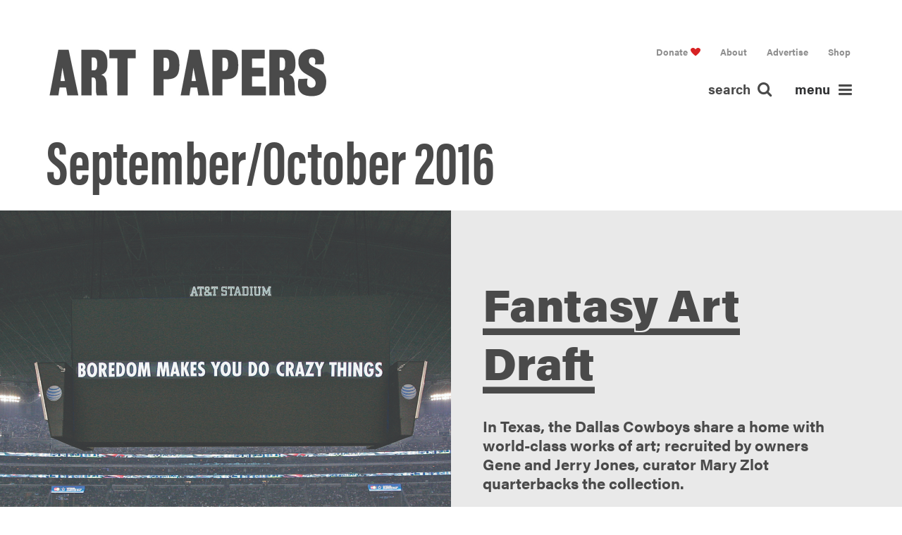

--- FILE ---
content_type: text/html; charset=UTF-8
request_url: https://www.artpapers.org/tag/septemberoctober-2016/
body_size: 15429
content:
<!DOCTYPE html>
<html class="no-touch" lang="en-US"      xmlns="http://www.w3.org/1999/xhtml">
<head>
    <meta http-equiv="Content-Type" content="text/html; charset=UTF-8">
	        <meta name="viewport" content="width=device-width, initial-scale=1">
	    <link rel="profile" href="http://gmpg.org/xfn/11">
    <link rel="pingback" href="https://www.artpapers.org/xmlrpc.php">
	<meta name='robots' content='index, follow, max-image-preview:large, max-snippet:-1, max-video-preview:-1' />
	<style>img:is([sizes="auto" i], [sizes^="auto," i]) { contain-intrinsic-size: 3000px 1500px }</style>
	
	<!-- This site is optimized with the Yoast SEO plugin v26.2 - https://yoast.com/wordpress/plugins/seo/ -->
	<title>September/October 2016 Archives - Art Papers</title>
	<link rel="canonical" href="https://www.artpapers.org/tag/septemberoctober-2016/" />
	<meta property="og:locale" content="en_US" />
	<meta property="og:type" content="article" />
	<meta property="og:title" content="September/October 2016 Archives - Art Papers" />
	<meta property="og:url" content="https://www.artpapers.org/tag/septemberoctober-2016/" />
	<meta property="og:site_name" content="Art Papers" />
	<meta name="twitter:card" content="summary_large_image" />
	<meta name="twitter:site" content="@artpapers" />
	<script type="application/ld+json" class="yoast-schema-graph">{"@context":"https://schema.org","@graph":[{"@type":"CollectionPage","@id":"https://www.artpapers.org/tag/septemberoctober-2016/","url":"https://www.artpapers.org/tag/septemberoctober-2016/","name":"September/October 2016 Archives - Art Papers","isPartOf":{"@id":"https://www.artpapers.org/#website"},"primaryImageOfPage":{"@id":"https://www.artpapers.org/tag/septemberoctober-2016/#primaryimage"},"image":{"@id":"https://www.artpapers.org/tag/septemberoctober-2016/#primaryimage"},"thumbnailUrl":"https://www.artpapers.org/wp-content/uploads/2018/07/20131013_DAL_Holzer_videoboard04-e1531241350593.jpg","breadcrumb":{"@id":"https://www.artpapers.org/tag/septemberoctober-2016/#breadcrumb"},"inLanguage":"en-US"},{"@type":"ImageObject","inLanguage":"en-US","@id":"https://www.artpapers.org/tag/septemberoctober-2016/#primaryimage","url":"https://www.artpapers.org/wp-content/uploads/2018/07/20131013_DAL_Holzer_videoboard04-e1531241350593.jpg","contentUrl":"https://www.artpapers.org/wp-content/uploads/2018/07/20131013_DAL_Holzer_videoboard04-e1531241350593.jpg","width":2000,"height":1333,"caption":"Jenny Holzer, For Cowboys, 2012, electronic Led sign, site-specific commission, AT&T Stadium video board [photo: James D. Smith; courtesy of the Dallas Cowboys]"},{"@type":"BreadcrumbList","@id":"https://www.artpapers.org/tag/septemberoctober-2016/#breadcrumb","itemListElement":[{"@type":"ListItem","position":1,"name":"Home","item":"https://www.artpapers.org/"},{"@type":"ListItem","position":2,"name":"September/October 2016"}]},{"@type":"WebSite","@id":"https://www.artpapers.org/#website","url":"https://www.artpapers.org/","name":"Art Papers","description":"","potentialAction":[{"@type":"SearchAction","target":{"@type":"EntryPoint","urlTemplate":"https://www.artpapers.org/?s={search_term_string}"},"query-input":{"@type":"PropertyValueSpecification","valueRequired":true,"valueName":"search_term_string"}}],"inLanguage":"en-US"}]}</script>
	<!-- / Yoast SEO plugin. -->


<link rel='dns-prefetch' href='//fonts.googleapis.com' />
<link rel="alternate" type="application/rss+xml" title="Art Papers &raquo; Feed" href="https://www.artpapers.org/feed/" />
<link rel="alternate" type="application/rss+xml" title="Art Papers &raquo; Comments Feed" href="https://www.artpapers.org/comments/feed/" />
<meta name="format-detection" content="telephone=no">
<link rel="alternate" type="application/rss+xml" title="Art Papers &raquo; September/October 2016 Tag Feed" href="https://www.artpapers.org/tag/septemberoctober-2016/feed/" />
<script type="text/javascript">
/* <![CDATA[ */
window._wpemojiSettings = {"baseUrl":"https:\/\/s.w.org\/images\/core\/emoji\/16.0.1\/72x72\/","ext":".png","svgUrl":"https:\/\/s.w.org\/images\/core\/emoji\/16.0.1\/svg\/","svgExt":".svg","source":{"concatemoji":"https:\/\/www.artpapers.org\/wp-includes\/js\/wp-emoji-release.min.js?ver=6.8.3"}};
/*! This file is auto-generated */
!function(s,n){var o,i,e;function c(e){try{var t={supportTests:e,timestamp:(new Date).valueOf()};sessionStorage.setItem(o,JSON.stringify(t))}catch(e){}}function p(e,t,n){e.clearRect(0,0,e.canvas.width,e.canvas.height),e.fillText(t,0,0);var t=new Uint32Array(e.getImageData(0,0,e.canvas.width,e.canvas.height).data),a=(e.clearRect(0,0,e.canvas.width,e.canvas.height),e.fillText(n,0,0),new Uint32Array(e.getImageData(0,0,e.canvas.width,e.canvas.height).data));return t.every(function(e,t){return e===a[t]})}function u(e,t){e.clearRect(0,0,e.canvas.width,e.canvas.height),e.fillText(t,0,0);for(var n=e.getImageData(16,16,1,1),a=0;a<n.data.length;a++)if(0!==n.data[a])return!1;return!0}function f(e,t,n,a){switch(t){case"flag":return n(e,"\ud83c\udff3\ufe0f\u200d\u26a7\ufe0f","\ud83c\udff3\ufe0f\u200b\u26a7\ufe0f")?!1:!n(e,"\ud83c\udde8\ud83c\uddf6","\ud83c\udde8\u200b\ud83c\uddf6")&&!n(e,"\ud83c\udff4\udb40\udc67\udb40\udc62\udb40\udc65\udb40\udc6e\udb40\udc67\udb40\udc7f","\ud83c\udff4\u200b\udb40\udc67\u200b\udb40\udc62\u200b\udb40\udc65\u200b\udb40\udc6e\u200b\udb40\udc67\u200b\udb40\udc7f");case"emoji":return!a(e,"\ud83e\udedf")}return!1}function g(e,t,n,a){var r="undefined"!=typeof WorkerGlobalScope&&self instanceof WorkerGlobalScope?new OffscreenCanvas(300,150):s.createElement("canvas"),o=r.getContext("2d",{willReadFrequently:!0}),i=(o.textBaseline="top",o.font="600 32px Arial",{});return e.forEach(function(e){i[e]=t(o,e,n,a)}),i}function t(e){var t=s.createElement("script");t.src=e,t.defer=!0,s.head.appendChild(t)}"undefined"!=typeof Promise&&(o="wpEmojiSettingsSupports",i=["flag","emoji"],n.supports={everything:!0,everythingExceptFlag:!0},e=new Promise(function(e){s.addEventListener("DOMContentLoaded",e,{once:!0})}),new Promise(function(t){var n=function(){try{var e=JSON.parse(sessionStorage.getItem(o));if("object"==typeof e&&"number"==typeof e.timestamp&&(new Date).valueOf()<e.timestamp+604800&&"object"==typeof e.supportTests)return e.supportTests}catch(e){}return null}();if(!n){if("undefined"!=typeof Worker&&"undefined"!=typeof OffscreenCanvas&&"undefined"!=typeof URL&&URL.createObjectURL&&"undefined"!=typeof Blob)try{var e="postMessage("+g.toString()+"("+[JSON.stringify(i),f.toString(),p.toString(),u.toString()].join(",")+"));",a=new Blob([e],{type:"text/javascript"}),r=new Worker(URL.createObjectURL(a),{name:"wpTestEmojiSupports"});return void(r.onmessage=function(e){c(n=e.data),r.terminate(),t(n)})}catch(e){}c(n=g(i,f,p,u))}t(n)}).then(function(e){for(var t in e)n.supports[t]=e[t],n.supports.everything=n.supports.everything&&n.supports[t],"flag"!==t&&(n.supports.everythingExceptFlag=n.supports.everythingExceptFlag&&n.supports[t]);n.supports.everythingExceptFlag=n.supports.everythingExceptFlag&&!n.supports.flag,n.DOMReady=!1,n.readyCallback=function(){n.DOMReady=!0}}).then(function(){return e}).then(function(){var e;n.supports.everything||(n.readyCallback(),(e=n.source||{}).concatemoji?t(e.concatemoji):e.wpemoji&&e.twemoji&&(t(e.twemoji),t(e.wpemoji)))}))}((window,document),window._wpemojiSettings);
/* ]]> */
</script>
<link rel='stylesheet' id='mci-footnotes-no-tooltips-pagelayout-none-css' href='https://www.artpapers.org/wp-content/plugins/footnotes/css/footnotes-nottbrpl0.min.css?ver=2.7.3' type='text/css' media='all' />
<style id='wp-emoji-styles-inline-css' type='text/css'>

	img.wp-smiley, img.emoji {
		display: inline !important;
		border: none !important;
		box-shadow: none !important;
		height: 1em !important;
		width: 1em !important;
		margin: 0 0.07em !important;
		vertical-align: -0.1em !important;
		background: none !important;
		padding: 0 !important;
	}
</style>
<link rel='stylesheet' id='wp-components-css' href='https://www.artpapers.org/wp-includes/css/dist/components/style.min.css?ver=6.8.3' type='text/css' media='all' />
<link rel='stylesheet' id='wp-preferences-css' href='https://www.artpapers.org/wp-includes/css/dist/preferences/style.min.css?ver=6.8.3' type='text/css' media='all' />
<link rel='stylesheet' id='wp-block-editor-css' href='https://www.artpapers.org/wp-includes/css/dist/block-editor/style.min.css?ver=6.8.3' type='text/css' media='all' />
<link rel='stylesheet' id='popup-maker-block-library-style-css' href='https://www.artpapers.org/wp-content/plugins/popup-maker/dist/packages/block-library-style.css?ver=dbea705cfafe089d65f1' type='text/css' media='all' />
<link rel='stylesheet' id='contact-form-7-css' href='https://www.artpapers.org/wp-content/plugins/contact-form-7/includes/css/styles.css?ver=6.1.3' type='text/css' media='all' />
<link rel='stylesheet' id='irecommendthis-css' href='https://www.artpapers.org/wp-content/plugins/i-recommend-this/assets/css/irecommendthis-heart.css?ver=4.0.1' type='text/css' media='all' />
<link rel='stylesheet' id='uncodefont-google-css' href='//fonts.googleapis.com/css?family=Poppins%3A300%2Cregular%2C500%2C600%2C700%7CDroid+Serif%3Aregular%2Citalic%2C700%2C700italic%7CDosis%3A200%2C300%2Cregular%2C500%2C600%2C700%2C800%7CPlayfair+Display%3Aregular%2Citalic%2C700%2C700italic%2C900%2C900italic%7COswald%3A300%2Cregular%2C700%7CRoboto%3A100%2C100italic%2C300%2C300italic%2Cregular%2Citalic%2C500%2C500italic%2C700%2C700italic%2C900%2C900italic%7CNunito%3A200%2C200italic%2C300%2C300italic%2Cregular%2Citalic%2C600%2C600italic%2C700%2C700italic%2C900%2C900italic%7CAbel%3Aregular%7CEwert%3Aregular&#038;subset=devanagari%2Clatin-ext%2Clatin%2Ccyrillic%2Cvietnamese%2Cgreek%2Ccyrillic-ext%2Cgreek-ext&#038;ver=2.3.0.5' type='text/css' media='all' />
<link rel='stylesheet' id='uncode-style-css' href='https://www.artpapers.org/wp-content/themes/uncode/library/css/style.css' type='text/css' media='all' />
<style id='uncode-style-inline-css' type='text/css'>

@media (min-width: 960px) { .limit-width { max-width: 1440px; margin: auto;}}
</style>
<link rel='stylesheet' id='tablepress-default-css' href='https://www.artpapers.org/wp-content/plugins/tablepress/css/build/default.css?ver=3.2.5' type='text/css' media='all' />
<link rel='stylesheet' id='uncode-icons-css' href='https://www.artpapers.org/wp-content/themes/uncode/library/css/uncode-icons.css' type='text/css' media='all' />
<link rel='stylesheet' id='uncode-custom-style-css' href='https://www.artpapers.org/wp-content/themes/uncode/library/css/style-custom.css' type='text/css' media='all' />
<style id='uncode-custom-style-inline-css' type='text/css'>
@font-face {font-family:'bureaugrotesque-threesevenRg';src:url('http://localhost:3000/wp-content/themes/artpapers-theme/assets/fonts/bureaugrotesque-threeseven-webfont.eot');src:url('http://localhost:3000/wp-content/themes/artpapers-theme/assets/fonts/bureaugrotesque-threeseven-webfont.eot?#iefix') format('embedded-opentype'),url('http://localhost:3000/wp-content/themes/artpapers-theme/assets/fonts/bureaugrotesque-threeseven-webfont.woff2') format('woff2'),url('http://localhost:3000/wp-content/themes/artpapers-theme/assets/fonts/bureaugrotesque-threeseven-webfont.woff') format('woff'),url('http://localhost:3000/wp-content/themes/artpapers-theme/assets/fonts/bureaugrotesque-threeseven-webfont.ttf') format('truetype'),url('http://localhost:3000/wp-content/themes/artpapers-theme/assets/fonts/bureaugrotesque-threeseven-webfont.svg#bureaugrotesque-threesevenRg') format('svg');font-weight:normal;font-style:normal;}
</style>
<link rel='stylesheet' id='popup-maker-site-css' href='//www.artpapers.org/wp-content/uploads/pum/pum-site-styles.css?generated=1741790350&#038;ver=1.21.5' type='text/css' media='all' />
<script type="text/javascript" src="https://www.artpapers.org/wp-includes/js/jquery/jquery.min.js?ver=3.7.1" id="jquery-core-js"></script>
<script type="text/javascript" src="https://www.artpapers.org/wp-includes/js/jquery/jquery-migrate.min.js?ver=3.4.1" id="jquery-migrate-js"></script>
<script type="text/javascript" src="https://www.artpapers.org/wp-content/plugins/revslider/public/assets/js/rbtools.min.js?ver=6.6.20" async id="tp-tools-js"></script>
<script type="text/javascript" src="https://www.artpapers.org/wp-content/plugins/revslider/public/assets/js/rs6.min.js?ver=6.6.20" async id="revmin-js"></script>
<script type="text/javascript" id="uncode-init-js-extra">
/* <![CDATA[ */
var SiteParameters = {"days":"days","hours":"hours","minutes":"minutes","seconds":"seconds","constant_scroll":"on","scroll_speed":"2","parallax_factor":"0.25","loading":"Loading\u2026","slide_name":"slide","slide_footer":"footer","ajax_url":"https:\/\/www.artpapers.org\/wp-admin\/admin-ajax.php","nonce_adaptive_images":"3ceb9dca07","enable_debug":"","block_mobile_videos":"","is_frontend_editor":"","mobile_parallax_allowed":"","wireframes_plugin_active":"","sticky_elements":"","lazyload_type":""};
/* ]]> */
</script>
<script type="text/javascript" src="https://www.artpapers.org/wp-content/themes/uncode/library/js/min/init.min.js" id="uncode-init-js"></script>
<script></script><link rel="https://api.w.org/" href="https://www.artpapers.org/wp-json/" /><link rel="alternate" title="JSON" type="application/json" href="https://www.artpapers.org/wp-json/wp/v2/tags/309" /><link rel="EditURI" type="application/rsd+xml" title="RSD" href="https://www.artpapers.org/xmlrpc.php?rsd" />
<script type='text/javascript' data-cfasync='false'>var _mmunch = {'front': false, 'page': false, 'post': false, 'category': false, 'author': false, 'search': false, 'attachment': false, 'tag': false};_mmunch['tag'] = true;</script><script data-cfasync="false" src="//a.mailmunch.co/app/v1/site.js" id="mailmunch-script" data-plugin="mc_mm" data-mailmunch-site-id="876805" async></script>
<!-- Meta Pixel Code -->
<script type='text/javascript'>
!function(f,b,e,v,n,t,s){if(f.fbq)return;n=f.fbq=function(){n.callMethod?
n.callMethod.apply(n,arguments):n.queue.push(arguments)};if(!f._fbq)f._fbq=n;
n.push=n;n.loaded=!0;n.version='2.0';n.queue=[];t=b.createElement(e);t.async=!0;
t.src=v;s=b.getElementsByTagName(e)[0];s.parentNode.insertBefore(t,s)}(window,
document,'script','https://connect.facebook.net/en_US/fbevents.js?v=next');
</script>
<!-- End Meta Pixel Code -->

      <script type='text/javascript'>
        var url = window.location.origin + '?ob=open-bridge';
        fbq('set', 'openbridge', '344731303469704', url);
      </script>
    <script type='text/javascript'>fbq('init', '344731303469704', {}, {
    "agent": "wordpress-6.8.3-3.0.16"
})</script><script type='text/javascript'>
    fbq('track', 'PageView', []);
  </script>
<!-- Meta Pixel Code -->
<noscript>
<img height="1" width="1" style="display:none" alt="fbpx"
src="https://www.facebook.com/tr?id=344731303469704&ev=PageView&noscript=1" />
</noscript>
<!-- End Meta Pixel Code -->
<style type="text/css">.recentcomments a{display:inline !important;padding:0 !important;margin:0 !important;}</style><meta name="generator" content="Powered by Slider Revolution 6.6.20 - responsive, Mobile-Friendly Slider Plugin for WordPress with comfortable drag and drop interface." />
<link rel="icon" href="https://www.artpapers.org/wp-content/uploads/2017/10/cropped-ap-32x32.png" sizes="32x32" />
<link rel="icon" href="https://www.artpapers.org/wp-content/uploads/2017/10/cropped-ap-192x192.png" sizes="192x192" />
<link rel="apple-touch-icon" href="https://www.artpapers.org/wp-content/uploads/2017/10/cropped-ap-180x180.png" />
<meta name="msapplication-TileImage" content="https://www.artpapers.org/wp-content/uploads/2017/10/cropped-ap-270x270.png" />
<script>function setREVStartSize(e){
			//window.requestAnimationFrame(function() {
				window.RSIW = window.RSIW===undefined ? window.innerWidth : window.RSIW;
				window.RSIH = window.RSIH===undefined ? window.innerHeight : window.RSIH;
				try {
					var pw = document.getElementById(e.c).parentNode.offsetWidth,
						newh;
					pw = pw===0 || isNaN(pw) || (e.l=="fullwidth" || e.layout=="fullwidth") ? window.RSIW : pw;
					e.tabw = e.tabw===undefined ? 0 : parseInt(e.tabw);
					e.thumbw = e.thumbw===undefined ? 0 : parseInt(e.thumbw);
					e.tabh = e.tabh===undefined ? 0 : parseInt(e.tabh);
					e.thumbh = e.thumbh===undefined ? 0 : parseInt(e.thumbh);
					e.tabhide = e.tabhide===undefined ? 0 : parseInt(e.tabhide);
					e.thumbhide = e.thumbhide===undefined ? 0 : parseInt(e.thumbhide);
					e.mh = e.mh===undefined || e.mh=="" || e.mh==="auto" ? 0 : parseInt(e.mh,0);
					if(e.layout==="fullscreen" || e.l==="fullscreen")
						newh = Math.max(e.mh,window.RSIH);
					else{
						e.gw = Array.isArray(e.gw) ? e.gw : [e.gw];
						for (var i in e.rl) if (e.gw[i]===undefined || e.gw[i]===0) e.gw[i] = e.gw[i-1];
						e.gh = e.el===undefined || e.el==="" || (Array.isArray(e.el) && e.el.length==0)? e.gh : e.el;
						e.gh = Array.isArray(e.gh) ? e.gh : [e.gh];
						for (var i in e.rl) if (e.gh[i]===undefined || e.gh[i]===0) e.gh[i] = e.gh[i-1];
											
						var nl = new Array(e.rl.length),
							ix = 0,
							sl;
						e.tabw = e.tabhide>=pw ? 0 : e.tabw;
						e.thumbw = e.thumbhide>=pw ? 0 : e.thumbw;
						e.tabh = e.tabhide>=pw ? 0 : e.tabh;
						e.thumbh = e.thumbhide>=pw ? 0 : e.thumbh;
						for (var i in e.rl) nl[i] = e.rl[i]<window.RSIW ? 0 : e.rl[i];
						sl = nl[0];
						for (var i in nl) if (sl>nl[i] && nl[i]>0) { sl = nl[i]; ix=i;}
						var m = pw>(e.gw[ix]+e.tabw+e.thumbw) ? 1 : (pw-(e.tabw+e.thumbw)) / (e.gw[ix]);
						newh =  (e.gh[ix] * m) + (e.tabh + e.thumbh);
					}
					var el = document.getElementById(e.c);
					if (el!==null && el) el.style.height = newh+"px";
					el = document.getElementById(e.c+"_wrapper");
					if (el!==null && el) {
						el.style.height = newh+"px";
						el.style.display = "block";
					}
				} catch(e){
					console.log("Failure at Presize of Slider:" + e)
				}
			//});
		  };</script>
		<style type="text/css" id="wp-custom-css">
			body.ap-body .ap-glossary_list article {
	height: auto !important; 
}		</style>
		<noscript><style> .wpb_animate_when_almost_visible { opacity: 1; }</style></noscript>
<style type="text/css" media="all">
.footnotes_reference_container {margin-top: 24px !important; margin-bottom: 0px !important;}
.footnote_container_prepare > p {border-bottom: 1px solid #aaaaaa !important;}


</style>
	<link rel='stylesheet' id='font-awesome-css'  href='/wp-content/themes/artpapers-theme/assets/css/font-awesome.min.css' type='text/css' media='all' />
	<link rel='stylesheet' id='child-style-css'  href='/wp-content/themes/artpapers-theme/assets/css/main.min.css' type='text/css' media='all' />
</head>
<body class="archive tag tag-septemberoctober-2016 tag-309 wp-theme-uncode wp-child-theme-artpapers-theme  style-color-lxmt-bg ap-body group-blog hormenu-position-left hmenu hmenu-position-left header-full-width main-center-align mobile-parallax-not-allowed ilb-no-bounce unreg qw-body-scroll-disabled wpb-js-composer js-comp-ver-8.7.1 vc_responsive" data-border="0">
<div class="body-borders" data-border="0"><div class="top-border body-border-shadow"></div><div class="right-border body-border-shadow"></div><div class="bottom-border body-border-shadow"></div><div class="left-border body-border-shadow"></div><div class="top-border style-light-bg"></div><div class="right-border style-light-bg"></div><div class="bottom-border style-light-bg"></div><div class="left-border style-light-bg"></div></div><div class="box-wrapper">
    <div class="box-container">
        <script type="text/javascript">UNCODE.initBox()</script>
				<div class="menu-wrapper">
													
													<header id="masthead" class="ap-pagehead navbar menu-primary menu-light submenu-light style-light-original menu-with-logo">
														<div class="menu-container style-color-xsdn-bg menu-no-borders">
															<div class="row-menu limit-width">
																<div class="row-menu-inner">
																	<div id="logo-container-mobile" class="col-lg-0 logo-container middle desktop-hidden">
                                                                        <a class="ap-header_textlogo" href="/">Art Papers</a>
																		<div class="mmb-container mmb-container--left"><div class="mobile-menu-button mobile-menu-button-light lines-button x2"><span class="lines"></span></div></div>
																		<div id="main-logo" class="navbar-header style-light">
																			<a href="https://www.artpapers.org" class="navbar-brand" data-minheight="20"><span class="sr-only text-logo h3 logo-skinnable" data-maxheight="20" style="font-size:20px;">Art Papers</span></a>
																		</div>
																		<div class="mmb-container"></div>
																	</div>
																	<div class="ap-menu_search"><ul class="menu-smart sm menu-icons"><li class="menu-item-link search-icon style-light dropdown"><a href="#" class="trigger-overlay search-icon" data-area="search" data-container="box-container">
													<span class="search-label">search </span><i class="fa fa-search"></i></a>
                                        <ul role="menu" class="drop-menu desktop-hidden">
                                            <li>
                                                <form class="search" method="get" action="https://www.artpapers.org/">
                                                    <input type="search" class="search-field no-livesearch" placeholder="Search…" value="" name="s" title="Search for:" />
                                                </form>
                                            </li>
                                        </ul></li><li class="menu-item-link ap-menu-toggleWrap">
                                    <a href="#" class="ap-menu-toggle">
                                        menu <i class="fa fa-bars"></i>
                                    </a>
                                </li></ul></div>
																	<div class="col-lg-12 main-menu-container middle">
																		<div class="menu-horizontal">
																			<div class="menu-horizontal-inner">
																				<div class="nav navbar-nav navbar-main visible-lg ap-menu_desktop mobile-hidden tablet-hidden navbar-nav-last"><ul id="menu-top-menu" class="menu-primary-inner menu-smart sm"><li id="menu-item-2119" class="ap-pagehead--donate menu-item menu-item-type-post_type menu-item-object-page menu-item-2119 menu-item-link"><a title="Donate" href="https://www.artpapers.org/donate/">Donate<i class="fa fa-angle-right fa-dropdown"></i></a></li>
<li id="menu-item-49" class="menu-item menu-item-type-post_type menu-item-object-page menu-item-has-children menu-item-49 dropdown menu-item-link"><a title="About" href="https://www.artpapers.org/about/" data-toggle="dropdown" class="dropdown-toggle" data-type="title">About<i class="fa fa-angle-down fa-dropdown"></i></a>
<ul role="menu" class="drop-menu">
	<li id="menu-item-548" class="menu-item menu-item-type-post_type menu-item-object-page menu-item-548"><a title="Mission" href="https://www.artpapers.org/about/mission/">Mission<i class="fa fa-angle-right fa-dropdown"></i></a></li>
	<li id="menu-item-574" class="menu-item menu-item-type-taxonomy menu-item-object-group menu-item-574"><a title="People" href="https://www.artpapers.org/group/us/">People<i class="fa fa-angle-right fa-dropdown"></i></a></li>
	<li id="menu-item-1580" class="menu-item menu-item-type-post_type_archive menu-item-object-work menu-item-1580"><a title="Work With Us" href="https://www.artpapers.org/work/">Work With Us<i class="fa fa-angle-right fa-dropdown"></i></a></li>
	<li id="menu-item-1193" class="menu-item menu-item-type-post_type_archive menu-item-object-retrospective menu-item-1193"><a title="Retrospective" href="https://www.artpapers.org/retrospective/">Retrospective<i class="fa fa-angle-right fa-dropdown"></i></a></li>
	<li id="menu-item-544" class="menu-item menu-item-type-post_type menu-item-object-page menu-item-544"><a title="Press" href="https://www.artpapers.org/about/press/">Press<i class="fa fa-angle-right fa-dropdown"></i></a></li>
	<li id="menu-item-543" class="menu-item menu-item-type-post_type menu-item-object-page menu-item-543"><a title="Contact" href="https://www.artpapers.org/about/contact/">Contact<i class="fa fa-angle-right fa-dropdown"></i></a></li>
</ul>
</li>
<li id="menu-item-51" class="menu-item menu-item-type-post_type menu-item-object-page menu-item-51 menu-item-link"><a title="Advertise" href="https://www.artpapers.org/advertise/">Advertise<i class="fa fa-angle-right fa-dropdown"></i></a></li>
<li id="menu-item-1609" class="menu-item menu-item-type-custom menu-item-object-custom menu-item-1609 menu-item-link"><a title="Shop" target="_blank" href="https://art-papers-shop.myshopify.com/">Shop<i class="fa fa-angle-right fa-dropdown"></i></a></li>
</ul></div><div class="ap-menu_mobile desktop-hidden">
														 							<div class="menu-bottom-menu-container"><ul id="menu-bottom-menu" class="ap-menuu_primary menu-smart sm sm-vertical mobile-secondary-menu"><li id="menu-item-1071" class="ap-menu_highlight menu-item menu-item-type-taxonomy menu-item-object-category menu-item-1071 menu-item-link"><a title="Features" href="https://www.artpapers.org/category/features/">Features<i class="fa fa-angle-right fa-dropdown"></i></a></li>
<li id="menu-item-1072" class="ap-menu_highlight menu-item menu-item-type-taxonomy menu-item-object-category menu-item-1072 menu-item-link"><a title="Projects" href="https://www.artpapers.org/category/projects/">Projects<i class="fa fa-angle-right fa-dropdown"></i></a></li>
<li id="menu-item-1073" class="ap-menu_highlight menu-item menu-item-type-taxonomy menu-item-object-category menu-item-1073 menu-item-link"><a title="Interviews" href="https://www.artpapers.org/category/interviews/">Interviews<i class="fa fa-angle-right fa-dropdown"></i></a></li>
<li id="menu-item-1074" class="ap-menu_highlight menu-item menu-item-type-taxonomy menu-item-object-category menu-item-1074 menu-item-link"><a title="Reviews" href="https://www.artpapers.org/category/reviews/">Reviews<i class="fa fa-angle-right fa-dropdown"></i></a></li>
<li id="menu-item-133" class="menu-item menu-item-type-post_type_archive menu-item-object-dossiers menu-item-133 menu-item-link"><a title="Collections" href="https://www.artpapers.org/dossiers/">Collections<i class="fa fa-angle-right fa-dropdown"></i></a></li>
<li id="menu-item-13408" class="menu-item menu-item-type-taxonomy menu-item-object-category menu-item-13408 menu-item-link"><a title="Atlanta" href="https://www.artpapers.org/category/atlanta/">Atlanta<i class="fa fa-angle-right fa-dropdown"></i></a></li>
<li id="menu-item-1075" class="menu-item menu-item-type-taxonomy menu-item-object-category menu-item-1075 menu-item-link"><a title="Letters" href="https://www.artpapers.org/category/letters/">Letters<i class="fa fa-angle-right fa-dropdown"></i></a></li>
<li id="menu-item-211" class="menu-item menu-item-type-post_type_archive menu-item-object-glossary menu-item-211 menu-item-link"><a title="Glossary" href="https://www.artpapers.org/glossary/">Glossary<i class="fa fa-angle-right fa-dropdown"></i></a></li>
<li id="menu-item-508" class="menu-item menu-item-type-post_type_archive menu-item-object-events menu-item-has-children menu-item-508 dropdown menu-item-link"><a title="Events" href="https://www.artpapers.org/events/" data-toggle="dropdown" class="dropdown-toggle" data-type="title">Events<i class="fa fa-angle-down fa-dropdown"></i></a>
<ul role="menu" class="drop-menu">
	<li id="menu-item-512" class="menu-item menu-item-type-post_type_archive menu-item-object-events menu-item-512"><a title="Upcoming Events" href="https://www.artpapers.org/events/">Upcoming Events<i class="fa fa-angle-right fa-dropdown"></i></a></li>
	<li id="menu-item-514" class="menu-item menu-item-type-custom menu-item-object-custom menu-item-514"><a title="Past Events" href="/events/?past">Past Events<i class="fa fa-angle-right fa-dropdown"></i></a></li>
	<li id="menu-item-9227" class="menu-item menu-item-type-post_type menu-item-object-events menu-item-9227"><a title="Auction" href="https://www.artpapers.org/events/art-papers-23rd-annual-art-auction/">Auction<i class="fa fa-angle-right fa-dropdown"></i></a></li>
	<li id="menu-item-6155" class="menu-item menu-item-type-custom menu-item-object-custom menu-item-6155"><a title="ART PAPERS LIVE" href="/events/?live">ART PAPERS LIVE<i class="fa fa-angle-right fa-dropdown"></i></a></li>
</ul>
</li>
</ul></div><div class="menu-top-menu-container"><ul id="menu-top-menu-1" class="ap-menuu_secondary menu-smart sm sm-vertical mobile-secondary-menu"><li class="ap-pagehead--donate menu-item menu-item-type-post_type menu-item-object-page menu-item-2119 menu-item-link"><a title="Donate" href="https://www.artpapers.org/donate/">Donate<i class="fa fa-angle-right fa-dropdown"></i></a></li>
<li class="menu-item menu-item-type-post_type menu-item-object-page menu-item-has-children menu-item-49 dropdown menu-item-link"><a title="About" href="https://www.artpapers.org/about/" data-toggle="dropdown" class="dropdown-toggle" data-type="title">About<i class="fa fa-angle-down fa-dropdown"></i></a>
<ul role="menu" class="drop-menu">
	<li class="menu-item menu-item-type-post_type menu-item-object-page menu-item-548"><a title="Mission" href="https://www.artpapers.org/about/mission/">Mission<i class="fa fa-angle-right fa-dropdown"></i></a></li>
	<li class="menu-item menu-item-type-taxonomy menu-item-object-group menu-item-574"><a title="People" href="https://www.artpapers.org/group/us/">People<i class="fa fa-angle-right fa-dropdown"></i></a></li>
	<li class="menu-item menu-item-type-post_type_archive menu-item-object-work menu-item-1580"><a title="Work With Us" href="https://www.artpapers.org/work/">Work With Us<i class="fa fa-angle-right fa-dropdown"></i></a></li>
	<li class="menu-item menu-item-type-post_type_archive menu-item-object-retrospective menu-item-1193"><a title="Retrospective" href="https://www.artpapers.org/retrospective/">Retrospective<i class="fa fa-angle-right fa-dropdown"></i></a></li>
	<li class="menu-item menu-item-type-post_type menu-item-object-page menu-item-544"><a title="Press" href="https://www.artpapers.org/about/press/">Press<i class="fa fa-angle-right fa-dropdown"></i></a></li>
	<li class="menu-item menu-item-type-post_type menu-item-object-page menu-item-543"><a title="Contact" href="https://www.artpapers.org/about/contact/">Contact<i class="fa fa-angle-right fa-dropdown"></i></a></li>
</ul>
</li>
<li class="menu-item menu-item-type-post_type menu-item-object-page menu-item-51 menu-item-link"><a title="Advertise" href="https://www.artpapers.org/advertise/">Advertise<i class="fa fa-angle-right fa-dropdown"></i></a></li>
<li class="menu-item menu-item-type-custom menu-item-object-custom menu-item-1609 menu-item-link"><a title="Shop" target="_blank" href="https://art-papers-shop.myshopify.com/">Shop<i class="fa fa-angle-right fa-dropdown"></i></a></li>
</ul></div></div></div>
																		</div>
																	</div>
																</div>
															</div>
														</div>
													</header>
												</div>        <script type="text/javascript">UNCODE.fixMenuHeight()</script>
        <div class="main-wrapper">
            <div class="main-container">
                <div class="page-wrapper">
                    <div class="sections-container"><div id="page-header"><div class="header-wrapper header-uncode-block">
									<div data-parent="true" class="vc_row ap-header ap-header--global row-container boomapps_vcrow"><div class="row limit-width row-parent row-header"><div class="wpb_row row-inner"><div class="wpb_column pos-top pos-center align_left column_parent col-lg-12 boomapps_vccolumn single-internal-gutter"><div class="uncol style-light"  ><div class="uncoltable"><div class="uncell  boomapps_vccolumn no-block-padding"><div class="uncont">
	<div class="wpb_raw_code wpb_raw_html " >
		<div class="wpb_wrapper">
			<a href="/" class="ap-header_textlogo">Art Papers</a>
		</div>
	</div>
<div class="vc_wp_custommenu wpb_content_element ap-menu_secondary" ><div class="widget widget_nav_menu"><div class="menu-bottom-menu-container"><ul id="menu-bottom-menu-1" class="menu-smart sm menu-horizontal"><li class="ap-menu_highlight menu-item menu-item-type-taxonomy menu-item-object-category menu-item-1071"><a href="https://www.artpapers.org/category/features/">Features</a></li>
<li class="ap-menu_highlight menu-item menu-item-type-taxonomy menu-item-object-category menu-item-1072"><a href="https://www.artpapers.org/category/projects/">Projects</a></li>
<li class="ap-menu_highlight menu-item menu-item-type-taxonomy menu-item-object-category menu-item-1073"><a href="https://www.artpapers.org/category/interviews/">Interviews</a></li>
<li class="ap-menu_highlight menu-item menu-item-type-taxonomy menu-item-object-category menu-item-1074"><a href="https://www.artpapers.org/category/reviews/">Reviews</a></li>
<li class="menu-item menu-item-type-post_type_archive menu-item-object-dossiers menu-item-133"><a href="https://www.artpapers.org/dossiers/">Collections</a></li>
<li class="menu-item menu-item-type-taxonomy menu-item-object-category menu-item-13408"><a href="https://www.artpapers.org/category/atlanta/">Atlanta</a></li>
<li class="menu-item menu-item-type-taxonomy menu-item-object-category menu-item-1075"><a href="https://www.artpapers.org/category/letters/">Letters</a></li>
<li class="menu-item menu-item-type-post_type_archive menu-item-object-glossary menu-item-211"><a href="https://www.artpapers.org/glossary/">Glossary</a></li>
<li class="menu-item menu-item-type-post_type_archive menu-item-object-events menu-item-has-children menu-item-508"><a href="https://www.artpapers.org/events/">Events</a>
<ul class="sub-menu">
	<li class="menu-item menu-item-type-post_type_archive menu-item-object-events menu-item-512"><a href="https://www.artpapers.org/events/">Upcoming Events</a></li>
	<li class="menu-item menu-item-type-custom menu-item-object-custom menu-item-514"><a href="/events/?past">Past Events</a></li>
	<li class="menu-item menu-item-type-post_type menu-item-object-events menu-item-9227"><a href="https://www.artpapers.org/events/art-papers-23rd-annual-art-auction/">Auction</a></li>
	<li class="menu-item menu-item-type-custom menu-item-object-custom menu-item-6155"><a href="/events/?live">ART PAPERS LIVE</a></li>
</ul>
</li>
</ul></div></div></div></div></div></div></div></div><script id="script-450106" data-row="script-450106" type="text/javascript" class="vc_controls">UNCODE.initRow(document.getElementById("script-450106"));</script></div></div></div></div></div><script type="text/javascript">UNCODE.initHeader();</script><div class="page-body style-light-bg">
          <div class="post-wrapper">
          	<div class="post-body"><div class="post-content"><div class="row-container">
		  					<div class="row row-parent style-light double-top-padding double-bottom-padding">
									<div class="post-title-wrapper"><div class="limit-width"><h1 class="post-title">September/October 2016</h1></div></div><div id="index-1204527597">
				<div class="ap-archive_list">
<article id="post-2945" class="post-2945 post type-post status-publish format-standard has-post-thumbnail hentry category-features category-interviews tag-interview tag-sports tag-septemberoctober-2016 tag-daniel-fuller tag-dallas tag-texas tag-dallas-cowboys">
                    <a class="ap-item--featured" href="https://www.artpapers.org/fantasy-art-draft/" aria-hidden="true" style="background-image:url(https://www.artpapers.org/wp-content/uploads/2018/07/20131013_DAL_Holzer_videoboard04-e1531241350593.jpg)">
            <span class="sr-only">Read More of "Fantasy Art Draft"</span>
        </a>
        <div class="ap-item--info">
        <h2 id="post-2945" class="ap-item--title">
            <a href="https://www.artpapers.org/fantasy-art-draft/">Fantasy Art Draft</a>
        </h2>
        <div class="ap-item--excerpt"><p>In Texas, the Dallas Cowboys share a home with world-class works of art; recruited by owners Gene and Jerry Jones, curator Mary Zlot quarterbacks the collection. </p>
</div>
        <div class="ap-item--meta">
                            <dl>
                    <dt>Type:</dt><dd>Features, Interviews                    </dd>
                </dl>
                                        <dl><dt>Source:</dt><dd>September/October 2016</dd></dl>
                                        <dl><dt>Location:</dt><dd>Arlington, TX</dd></dl>
                                        <dl><dt>Credit:</dt><dd>Interview / Daniel Fuller </dd></dl>
                    </div>

        <div class="ap-item---actions">
            <a class=" ap-btn ap-item--more" href="https://www.artpapers.org/fantasy-art-draft/">
                <span class="sr-only">Read </span>More<span class="sr-only"> of "Fantasy Art Draft"</span>
            </a>
        </div>
    </div>

</article><!-- #post-## -->
<article id="post-1401" class="post-1401 post type-post status-publish format-standard has-post-thumbnail hentry category-atlanta category-interviews tag-interview tag-atlanta tag-georgia tag-40-05 tag-ian-bogost tag-paul-boshears tag-brandon-english tag-georgia-tech tag-septemberoctober-2016">
                    <a class="ap-item--featured" href="https://www.artpapers.org/irony-loss/" aria-hidden="true" style="background-image:url(https://www.artpapers.org/wp-content/uploads/2018/03/1A0A3203-e1523385958289.jpg)">
            <span class="sr-only">Read More of "Irony &#038; Loss"</span>
        </a>
        <div class="ap-item--info">
        <h2 id="post-1401" class="ap-item--title">
            <a href="https://www.artpapers.org/irony-loss/">Irony &#038; Loss</a>
        </h2>
        <div class="ap-item--excerpt"><p>An award-winning game designer and philosopher talks Pokémon GO, object-oriented ontology, addiction— and, most importantly, &#8220;stuff.&#8221;<br />
with photographs by Brandon English </p>
</div>
        <div class="ap-item--meta">
                            <dl>
                    <dt>Type:</dt><dd>Atlanta, Interviews                    </dd>
                </dl>
                                        <dl><dt>Source:</dt><dd>September/October 2016</dd></dl>
                                        <dl><dt>Location:</dt><dd>Atlanta</dd></dl>
                                        <dl><dt>Credit:</dt><dd>Interview / Paul Boshears</dd></dl>
                    </div>

        <div class="ap-item---actions">
            <a class=" ap-btn ap-item--more" href="https://www.artpapers.org/irony-loss/">
                <span class="sr-only">Read </span>More<span class="sr-only"> of "Irony &#038; Loss"</span>
            </a>
        </div>
    </div>

</article><!-- #post-## -->
<article id="post-1376" class="post-1376 post type-post status-publish format-standard has-post-thumbnail hentry category-features tag-40-05 tag-sports tag-ridley-howard tag-septemberoctober-2016 tag-sports-writing tag-art-criticism tag-rob-colvin">
                    <a class="ap-item--featured" href="https://www.artpapers.org/what-art-criticism-can-learn-from-sports-writing/" aria-hidden="true" style="background-image:url(https://www.artpapers.org/wp-content/uploads/2018/03/RHoward_BlueNets_1.jpg)">
            <span class="sr-only">Read More of "What Art Criticism Can Learn From Sports Writing"</span>
        </a>
        <div class="ap-item--info">
        <h2 id="post-1376" class="ap-item--title">
            <a href="https://www.artpapers.org/what-art-criticism-can-learn-from-sports-writing/">What Art Criticism Can Learn From Sports Writing</a>
        </h2>
        <div class="ap-item--excerpt"><p>Sports coverage proposes a balm for overwrought critical prose, and sports psychology as a solution for painter&#8217;s block.</p>
</div>
        <div class="ap-item--meta">
                            <dl>
                    <dt>Type:</dt><dd>Features                    </dd>
                </dl>
                                        <dl><dt>Source:</dt><dd>September/October 2016</dd></dl>
                                                    <dl><dt>Credit:</dt><dd>Text / Rob Colvin</dd></dl>
                    </div>

        <div class="ap-item---actions">
            <a class=" ap-btn ap-item--more" href="https://www.artpapers.org/what-art-criticism-can-learn-from-sports-writing/">
                <span class="sr-only">Read </span>More<span class="sr-only"> of "What Art Criticism Can Learn From Sports Writing"</span>
            </a>
        </div>
    </div>

</article><!-- #post-## -->
<article id="post-873" class="post-873 post type-post status-publish format-standard has-post-thumbnail hentry category-atlanta category-features tag-atlanta tag-feature tag-georgia tag-40-05 tag-olympic-cauldron tag-hannah-palmer tag-johnathon-kelso tag-sports tag-septemberoctober-2016 tag-olympics">
                    <a class="ap-item--featured" href="https://www.artpapers.org/cauldron/" aria-hidden="true" style="background-image:url(https://www.artpapers.org/wp-content/uploads/2018/01/02.jpg)">
            <span class="sr-only">Read More of "13 Ways of Looking at an Olympic Cauldron"</span>
        </a>
        <div class="ap-item--info">
        <h2 id="post-873" class="ap-item--title">
            <a href="https://www.artpapers.org/cauldron/">13 Ways of Looking at an Olympic Cauldron</a>
        </h2>
        <div class="ap-item--excerpt"><p>An oddity to many, a problem to some, and an icon to few: Atlanta&#8217;s Olympic Cauldron, (fondly) revisited.<br />
<em>with photographs by Johnathon Kelso </em></p>
</div>
        <div class="ap-item--meta">
                            <dl>
                    <dt>Type:</dt><dd>Atlanta, Features                    </dd>
                </dl>
                                        <dl><dt>Source:</dt><dd>September/October 2016</dd></dl>
                                        <dl><dt>Location:</dt><dd>Atlanta, GA</dd></dl>
                                        <dl><dt>Credit:</dt><dd>Text / Hannah Palmer</dd></dl>
                    </div>

        <div class="ap-item---actions">
            <a class=" ap-btn ap-item--more" href="https://www.artpapers.org/cauldron/">
                <span class="sr-only">Read </span>More<span class="sr-only"> of "13 Ways of Looking at an Olympic Cauldron"</span>
            </a>
        </div>
    </div>

</article><!-- #post-## -->
<article id="post-1389" class="post-1389 post type-post status-publish format-standard has-post-thumbnail hentry category-features tag-septemberoctober-2016 tag-nba tag-linsanity tag-new-york-knicks tag-basketball tag-andrew-kuo tag-jeremy-lin tag-sports tag-40-05 tag-feature">
                    <a class="ap-item--featured" href="https://www.artpapers.org/linsanity/" aria-hidden="true" style="background-image:url(https://www.artpapers.org/wp-content/uploads/2018/03/Kuo-Tallboy-2012-acrylic-on-linen-20-x-16-in-e1521572619446.jpg)">
            <span class="sr-only">Read More of "LINSANITY"</span>
        </a>
        <div class="ap-item--info">
        <h2 id="post-1389" class="ap-item--title">
            <a href="https://www.artpapers.org/linsanity/">LINSANITY</a>
        </h2>
        <div class="ap-item--excerpt"><p>An artist processes the enduring impact and evolving mediatized identity of the NBA&#8217;s Jeremy Lin—in sports culture, and in his own artistic practice. </p>
</div>
        <div class="ap-item--meta">
                            <dl>
                    <dt>Type:</dt><dd>Features                    </dd>
                </dl>
                                        <dl><dt>Source:</dt><dd>September/October 2016</dd></dl>
                                        <dl><dt>Location:</dt><dd>New York, NY</dd></dl>
                                        <dl><dt>Credit:</dt><dd>Text + Images / Andrew Kuo </dd></dl>
                    </div>

        <div class="ap-item---actions">
            <a class=" ap-btn ap-item--more" href="https://www.artpapers.org/linsanity/">
                <span class="sr-only">Read </span>More<span class="sr-only"> of "LINSANITY"</span>
            </a>
        </div>
    </div>

</article><!-- #post-## -->
<article id="post-2095" class="post-2095 post type-post status-publish format-standard has-post-thumbnail hentry category-letters tag-40-05 tag-sports tag-victoria-camblin tag-septemberoctober-2016 tag-letters">
                    <a class="ap-item--featured" href="https://www.artpapers.org/sports/" aria-hidden="true" style="background-image:url(https://www.artpapers.org/wp-content/uploads/2018/01/04.jpg)">
            <span class="sr-only">Read More of "Sports"</span>
        </a>
        <div class="ap-item--info">
        <h2 id="post-2095" class="ap-item--title">
            <a href="https://www.artpapers.org/sports/">Sports</a>
        </h2>
        <div class="ap-item--excerpt"><p>Letter from the Editor</p>
</div>
        <div class="ap-item--meta">
                            <dl>
                    <dt>Type:</dt><dd>Letters                    </dd>
                </dl>
                                        <dl><dt>Source:</dt><dd>September/October 2016</dd></dl>
                                        <dl><dt>Location:</dt><dd>Atlanta, GA</dd></dl>
                                        <dl><dt>Credit:</dt><dd>Victoria Camblin</dd></dl>
                    </div>

        <div class="ap-item---actions">
            <a class=" ap-btn ap-item--more" href="https://www.artpapers.org/sports/">
                <span class="sr-only">Read </span>More<span class="sr-only"> of "Sports"</span>
            </a>
        </div>
    </div>

</article><!-- #post-## --></div>
			</div>
								</div>
							</div></div></div>
          </div>
        </div>								</div><!-- sections container -->
							</div><!-- page wrapper -->
												<footer id="colophon" class="site-footer">
							<div data-parent="true" class="vc_row ap-footer row-container boomapps_vcrow"><div class="row limit-width row-parent"><div class="wpb_row row-inner"><div class="wpb_column pos-bottom pos-center align_center column_parent col-lg-4 boomapps_vccolumn single-internal-gutter"><div class="uncol style-light"  ><div class="uncoltable"><div class="uncell  boomapps_vccolumn no-block-padding"><div class="uncont"><div class="uncode_text_column ap-footer_newsletter" ><p><a href="http://eepurl.com/nx_v9">Sign up for our Newsletter</a></p>
</div></div></div></div></div></div><div class="wpb_column pos-bottom pos-center align_center column_parent col-lg-4 boomapps_vccolumn single-internal-gutter"><div class="uncol style-light"  ><div class="uncoltable"><div class="uncell  boomapps_vccolumn no-block-padding"><div class="uncont">
	<div class="wpb_raw_code wpb_raw_html " >
		<div class="wpb_wrapper">
			<a href="/" class="ap-header_textlogo">Art Papers</a>
		</div>
	</div>
<div class="vc_wp_custommenu wpb_content_element ap-footer_social" ><div class="widget widget_nav_menu"><h2 class="widgettitle">Follow:</h2><div class="menu-social-menu-container"><ul id="menu-social-menu" class="menu"><li id="menu-item-18" class="ap-social_facebook menu-item menu-item-type-custom menu-item-object-custom menu-item-18"><a href="https://www.facebook.com/artpapers">Facebook</a></li>
<li id="menu-item-20" class="ap-social_instagram menu-item menu-item-type-custom menu-item-object-custom menu-item-20"><a href="http://instagram.com/artpapers">Instagram</a></li>
<li id="menu-item-19" class="ap-social_twitter menu-item menu-item-type-custom menu-item-object-custom menu-item-19"><a href="http://twitter.com/artpapers">Twitter</a></li>
</ul></div></div></div></div></div></div></div></div><div class="wpb_column pos-bottom pos-center align_center column_parent col-lg-4 boomapps_vccolumn single-internal-gutter"><div class="uncol style-light"  ><div class="uncoltable"><div class="uncell  boomapps_vccolumn no-block-padding"><div class="uncont"><div class="vc_wp_custommenu wpb_content_element ap-footer_menu" ><div class="widget widget_nav_menu"><div class="menu-top-menu-container"><ul id="menu-top-menu-2" class="menu"><li class="ap-pagehead--donate menu-item menu-item-type-post_type menu-item-object-page menu-item-2119"><a href="https://www.artpapers.org/donate/">Donate</a></li>
<li class="menu-item menu-item-type-post_type menu-item-object-page menu-item-has-children menu-item-49"><a href="https://www.artpapers.org/about/">About</a>
<ul class="sub-menu">
	<li class="menu-item menu-item-type-post_type menu-item-object-page menu-item-548"><a href="https://www.artpapers.org/about/mission/">Mission</a></li>
	<li class="menu-item menu-item-type-taxonomy menu-item-object-group menu-item-574"><a href="https://www.artpapers.org/group/us/">People</a></li>
	<li class="menu-item menu-item-type-post_type_archive menu-item-object-work menu-item-1580"><a href="https://www.artpapers.org/work/">Work With Us</a></li>
	<li class="menu-item menu-item-type-post_type_archive menu-item-object-retrospective menu-item-1193"><a href="https://www.artpapers.org/retrospective/">Retrospective</a></li>
	<li class="menu-item menu-item-type-post_type menu-item-object-page menu-item-544"><a href="https://www.artpapers.org/about/press/">Press</a></li>
	<li class="menu-item menu-item-type-post_type menu-item-object-page menu-item-543"><a href="https://www.artpapers.org/about/contact/">Contact</a></li>
</ul>
</li>
<li class="menu-item menu-item-type-post_type menu-item-object-page menu-item-51"><a href="https://www.artpapers.org/advertise/">Advertise</a></li>
<li class="menu-item menu-item-type-custom menu-item-object-custom menu-item-1609"><a target="_blank" href="https://art-papers-shop.myshopify.com/">Shop</a></li>
</ul></div></div></div></div></div></div></div></div><script id="script-870306" data-row="script-870306" type="text/javascript" class="vc_controls">UNCODE.initRow(document.getElementById("script-870306"));</script></div></div></div><div class="row-container style-light-bg footer-center footer-last">
		  					<div class="row row-parent style-light limit-width no-top-padding no-h-padding no-bottom-padding">
									<div class="site-info uncell col-lg-6 pos-middle text-center">&copy; 2026 Art Papers. All rights reserved</div><!-- site info -->
								</div>
							</div>						</footer>
																	</div><!-- main container -->
				</div><!-- main wrapper -->
							</div><!-- box container -->
		</div><!-- box wrapper -->
		
					<div class="overlay overlay-sequential style-dark style-dark-bg overlay-search" data-area="search" data-container="box-container">
				<div class="mmb-container"><div class="menu-close-search mobile-menu-button menu-button-offcanvas mobile-menu-button-dark lines-button x2 overlay-close close" data-area="search" data-container="box-container"><span class="lines"></span></div></div>
				<div class="search-container"><form action="https://www.artpapers.org/" method="get">
	<div class="search-container-inner">
		<input type="search" class="search-field form-fluid no-livesearch" placeholder="Search…" value="" name="s" title="Search for:">
		<i class="fa fa-search3"></i>

			</div>
</form>
</div>
			</div>
		
	
		<script>
			window.RS_MODULES = window.RS_MODULES || {};
			window.RS_MODULES.modules = window.RS_MODULES.modules || {};
			window.RS_MODULES.waiting = window.RS_MODULES.waiting || [];
			window.RS_MODULES.defered = false;
			window.RS_MODULES.moduleWaiting = window.RS_MODULES.moduleWaiting || {};
			window.RS_MODULES.type = 'compiled';
		</script>
		<script type="speculationrules">
{"prefetch":[{"source":"document","where":{"and":[{"href_matches":"\/*"},{"not":{"href_matches":["\/wp-*.php","\/wp-admin\/*","\/wp-content\/uploads\/*","\/wp-content\/*","\/wp-content\/plugins\/*","\/wp-content\/themes\/artpapers-theme\/*","\/wp-content\/themes\/uncode\/*","\/*\\?(.+)"]}},{"not":{"selector_matches":"a[rel~=\"nofollow\"]"}},{"not":{"selector_matches":".no-prefetch, .no-prefetch a"}}]},"eagerness":"conservative"}]}
</script>
<div 
	id="pum-12045" 
	role="dialog" 
	aria-modal="false"
	class="pum pum-overlay pum-theme-6981 pum-theme-default-theme popmake-overlay click_open" 
	data-popmake="{&quot;id&quot;:12045,&quot;slug&quot;:&quot;matching-donations-push&quot;,&quot;theme_id&quot;:6981,&quot;cookies&quot;:[],&quot;triggers&quot;:[{&quot;type&quot;:&quot;click_open&quot;,&quot;settings&quot;:{&quot;extra_selectors&quot;:&quot;&quot;,&quot;cookie_name&quot;:null}}],&quot;mobile_disabled&quot;:null,&quot;tablet_disabled&quot;:null,&quot;meta&quot;:{&quot;display&quot;:{&quot;stackable&quot;:false,&quot;overlay_disabled&quot;:false,&quot;scrollable_content&quot;:false,&quot;disable_reposition&quot;:false,&quot;size&quot;:false,&quot;responsive_min_width&quot;:false,&quot;responsive_min_width_unit&quot;:false,&quot;responsive_max_width&quot;:false,&quot;responsive_max_width_unit&quot;:false,&quot;custom_width&quot;:false,&quot;custom_width_unit&quot;:false,&quot;custom_height&quot;:false,&quot;custom_height_unit&quot;:false,&quot;custom_height_auto&quot;:false,&quot;location&quot;:false,&quot;position_from_trigger&quot;:false,&quot;position_top&quot;:false,&quot;position_left&quot;:false,&quot;position_bottom&quot;:false,&quot;position_right&quot;:false,&quot;position_fixed&quot;:false,&quot;animation_type&quot;:false,&quot;animation_speed&quot;:false,&quot;animation_origin&quot;:false,&quot;overlay_zindex&quot;:false,&quot;zindex&quot;:false},&quot;close&quot;:{&quot;text&quot;:false,&quot;button_delay&quot;:false,&quot;overlay_click&quot;:false,&quot;esc_press&quot;:false,&quot;f4_press&quot;:false},&quot;click_open&quot;:[]}}">

	<div id="popmake-12045" class="pum-container popmake theme-6981 pum-responsive pum-responsive-medium responsive size-medium">

				
				
		
				<div class="pum-content popmake-content" tabindex="0">
			<p>Now through September 30 th , your contributions to Art papers will be matched up to $5,000!<br />
Thanks to Atlanta legend, Mr. John Wieland.</p>
<p>Double your impact by supporting Art Papers today!</p>
<p>Donate <a href="https://www.artpapers.org/donate/"><strong>HERE</strong></a></p>
		</div>

				
							<button type="button" class="pum-close popmake-close" aria-label="Close">
			&#215;			</button>
		
	</div>

</div>
    <!-- Meta Pixel Event Code -->
    <script type='text/javascript'>
        document.addEventListener( 'wpcf7mailsent', function( event ) {
        if( "fb_pxl_code" in event.detail.apiResponse){
          eval(event.detail.apiResponse.fb_pxl_code);
        }
      }, false );
    </script>
    <!-- End Meta Pixel Event Code -->
    <div id='fb-pxl-ajax-code'></div><script type="text/html" id="wpb-modifications"> window.wpbCustomElement = 1; </script><link rel='stylesheet' id='rs-plugin-settings-css' href='https://www.artpapers.org/wp-content/plugins/revslider/public/assets/css/rs6.css?ver=6.6.20' type='text/css' media='all' />
<style id='rs-plugin-settings-inline-css' type='text/css'>
#rs-demo-id {}
</style>
<script type="text/javascript" src="https://www.artpapers.org/wp-includes/js/underscore.min.js?ver=1.13.7" id="underscore-js"></script>
<script type="text/javascript" id="daves-wordpress-live-search-js-extra">
/* <![CDATA[ */
var DavesWordPressLiveSearchConfig = {"resultsDirection":"","showThumbs":"false","showExcerpt":"false","displayPostCategory":"false","showMoreResultsLink":"true","minCharsToSearch":"0","xOffset":"0","yOffset":"0","blogURL":"https:\/\/www.artpapers.org","ajaxURL":"https:\/\/www.artpapers.org\/wp-admin\/admin-ajax.php","viewMoreText":"View more results","outdatedJQuery":"Dave's WordPress Live Search requires jQuery 1.2.6 or higher. WordPress ships with current jQuery versions. But if you are seeing this message, it's likely that another plugin is including an earlier version.","resultTemplate":"<ul id=\"dwls_search_results\" class=\"search_results dwls_search_results\">\n<input type=\"hidden\" name=\"query\" value=\"<%- resultsSearchTerm %>\" \/>\n<% _.each(searchResults, function(searchResult, index, list) { %>\n        <%\n        \/\/ Thumbnails\n        if(DavesWordPressLiveSearchConfig.showThumbs == \"true\" && searchResult.attachment_thumbnail) {\n                liClass = \"post_with_thumb\";\n        }\n        else {\n                liClass = \"\";\n        }\n        %>\n        <li class=\"post-<%= searchResult.ID %> daves-wordpress-live-search_result <%- liClass %>\">\n\n        <a href=\"<%= searchResult.permalink %>\" class=\"daves-wordpress-live-search_title\">\n        <% if(DavesWordPressLiveSearchConfig.displayPostCategory == \"true\" && searchResult.post_category !== undefined) { %>\n                <span class=\"search-category\"><%= searchResult.post_category %><\/span>\n        <% } %><span class=\"search-title\"><%= searchResult.post_title %><\/span><\/a>\n\n        <% if(searchResult.post_price !== undefined) { %>\n                <p class=\"price\"><%- searchResult.post_price %><\/p>\n        <% } %>\n\n        <% if(DavesWordPressLiveSearchConfig.showExcerpt == \"true\" && searchResult.post_excerpt) { %>\n                <%= searchResult.post_excerpt %>\n        <% } %>\n\n        <% if(e.displayPostMeta) { %>\n                <p class=\"meta clearfix daves-wordpress-live-search_author\" id=\"daves-wordpress-live-search_author\">Posted by <%- searchResult.post_author_nicename %><\/p><p id=\"daves-wordpress-live-search_date\" class=\"meta clearfix daves-wordpress-live-search_date\"><%- searchResult.post_date %><\/p>\n        <% } %>\n        <div class=\"clearfix\"><\/div><\/li>\n<% }); %>\n\n<% if(searchResults[0].show_more !== undefined && searchResults[0].show_more && DavesWordPressLiveSearchConfig.showMoreResultsLink == \"true\") { %>\n        <div class=\"clearfix search_footer\"><a href=\"<%= DavesWordPressLiveSearchConfig.blogURL %>\/?s=<%-  resultsSearchTerm %>\"><%- DavesWordPressLiveSearchConfig.viewMoreText %><\/a><\/div>\n<% } %>\n\n<\/ul>"};
/* ]]> */
</script>
<script type="text/javascript" src="https://www.artpapers.org/wp-content/plugins/uncode-daves-wordpress-live-search/js/daves-wordpress-live-search.js?ver=6.8.3" id="daves-wordpress-live-search-js"></script>
<script type="text/javascript" src="https://www.artpapers.org/wp-includes/js/dist/hooks.min.js?ver=4d63a3d491d11ffd8ac6" id="wp-hooks-js"></script>
<script type="text/javascript" src="https://www.artpapers.org/wp-includes/js/dist/i18n.min.js?ver=5e580eb46a90c2b997e6" id="wp-i18n-js"></script>
<script type="text/javascript" id="wp-i18n-js-after">
/* <![CDATA[ */
wp.i18n.setLocaleData( { 'text direction\u0004ltr': [ 'ltr' ] } );
/* ]]> */
</script>
<script type="text/javascript" src="https://www.artpapers.org/wp-content/plugins/contact-form-7/includes/swv/js/index.js?ver=6.1.3" id="swv-js"></script>
<script type="text/javascript" id="contact-form-7-js-before">
/* <![CDATA[ */
var wpcf7 = {
    "api": {
        "root": "https:\/\/www.artpapers.org\/wp-json\/",
        "namespace": "contact-form-7\/v1"
    },
    "cached": 1
};
/* ]]> */
</script>
<script type="text/javascript" src="https://www.artpapers.org/wp-content/plugins/contact-form-7/includes/js/index.js?ver=6.1.3" id="contact-form-7-js"></script>
<script type="text/javascript" id="irecommendthis-js-extra">
/* <![CDATA[ */
var irecommendthis = {"nonce":"c873def5fb","ajaxurl":"https:\/\/www.artpapers.org\/wp-admin\/admin-ajax.php","options":"{\"add_to_posts\":\"0\",\"add_to_other\":\"0\",\"text_zero_suffix\":\"Like this\",\"text_one_suffix\":\"Like\",\"text_more_suffix\":\"Likes\",\"link_title_new\":\"Like this\",\"link_title_active\":\"Unlike this\",\"disable_css\":\"0\",\"hide_zero\":\"1\",\"enable_unique_ip\":\"0\",\"recommend_style\":\"1\"}","removal_delay":"250"};
/* ]]> */
</script>
<script type="text/javascript" src="https://www.artpapers.org/wp-content/plugins/i-recommend-this/assets/js/irecommendthis.js?ver=4.0.1" id="irecommendthis-js"></script>
<script type="text/javascript" src="https://www.artpapers.org/wp-content/themes/artpapers-theme/assets/js/main.min.js" id="child-script-js"></script>
<script type="text/javascript" id="mediaelement-core-js-before">
/* <![CDATA[ */
var mejsL10n = {"language":"en","strings":{"mejs.download-file":"Download File","mejs.install-flash":"You are using a browser that does not have Flash player enabled or installed. Please turn on your Flash player plugin or download the latest version from https:\/\/get.adobe.com\/flashplayer\/","mejs.fullscreen":"Fullscreen","mejs.play":"Play","mejs.pause":"Pause","mejs.time-slider":"Time Slider","mejs.time-help-text":"Use Left\/Right Arrow keys to advance one second, Up\/Down arrows to advance ten seconds.","mejs.live-broadcast":"Live Broadcast","mejs.volume-help-text":"Use Up\/Down Arrow keys to increase or decrease volume.","mejs.unmute":"Unmute","mejs.mute":"Mute","mejs.volume-slider":"Volume Slider","mejs.video-player":"Video Player","mejs.audio-player":"Audio Player","mejs.captions-subtitles":"Captions\/Subtitles","mejs.captions-chapters":"Chapters","mejs.none":"None","mejs.afrikaans":"Afrikaans","mejs.albanian":"Albanian","mejs.arabic":"Arabic","mejs.belarusian":"Belarusian","mejs.bulgarian":"Bulgarian","mejs.catalan":"Catalan","mejs.chinese":"Chinese","mejs.chinese-simplified":"Chinese (Simplified)","mejs.chinese-traditional":"Chinese (Traditional)","mejs.croatian":"Croatian","mejs.czech":"Czech","mejs.danish":"Danish","mejs.dutch":"Dutch","mejs.english":"English","mejs.estonian":"Estonian","mejs.filipino":"Filipino","mejs.finnish":"Finnish","mejs.french":"French","mejs.galician":"Galician","mejs.german":"German","mejs.greek":"Greek","mejs.haitian-creole":"Haitian Creole","mejs.hebrew":"Hebrew","mejs.hindi":"Hindi","mejs.hungarian":"Hungarian","mejs.icelandic":"Icelandic","mejs.indonesian":"Indonesian","mejs.irish":"Irish","mejs.italian":"Italian","mejs.japanese":"Japanese","mejs.korean":"Korean","mejs.latvian":"Latvian","mejs.lithuanian":"Lithuanian","mejs.macedonian":"Macedonian","mejs.malay":"Malay","mejs.maltese":"Maltese","mejs.norwegian":"Norwegian","mejs.persian":"Persian","mejs.polish":"Polish","mejs.portuguese":"Portuguese","mejs.romanian":"Romanian","mejs.russian":"Russian","mejs.serbian":"Serbian","mejs.slovak":"Slovak","mejs.slovenian":"Slovenian","mejs.spanish":"Spanish","mejs.swahili":"Swahili","mejs.swedish":"Swedish","mejs.tagalog":"Tagalog","mejs.thai":"Thai","mejs.turkish":"Turkish","mejs.ukrainian":"Ukrainian","mejs.vietnamese":"Vietnamese","mejs.welsh":"Welsh","mejs.yiddish":"Yiddish"}};
/* ]]> */
</script>
<script type="text/javascript" src="https://www.artpapers.org/wp-includes/js/mediaelement/mediaelement-and-player.min.js?ver=4.2.17" id="mediaelement-core-js"></script>
<script type="text/javascript" src="https://www.artpapers.org/wp-includes/js/mediaelement/mediaelement-migrate.min.js?ver=6.8.3" id="mediaelement-migrate-js"></script>
<script type="text/javascript" id="mediaelement-js-extra">
/* <![CDATA[ */
var _wpmejsSettings = {"pluginPath":"\/wp-includes\/js\/mediaelement\/","classPrefix":"mejs-","stretching":"responsive","audioShortcodeLibrary":"mediaelement","videoShortcodeLibrary":"mediaelement"};
/* ]]> */
</script>
<script type="text/javascript" src="https://www.artpapers.org/wp-includes/js/mediaelement/wp-mediaelement.min.js?ver=6.8.3" id="wp-mediaelement-js"></script>
<script type="text/javascript" src="https://www.artpapers.org/wp-content/themes/uncode/library/js/min/plugins.min.js" id="uncode-plugins-js"></script>
<script type="text/javascript" src="https://www.artpapers.org/wp-content/themes/uncode/library/js/min/app.min.js" id="uncode-app-js"></script>
<script type="text/javascript" src="https://www.artpapers.org/wp-includes/js/jquery/ui/core.min.js?ver=1.13.3" id="jquery-ui-core-js"></script>
<script type="text/javascript" id="popup-maker-site-js-extra">
/* <![CDATA[ */
var pum_vars = {"version":"1.21.5","pm_dir_url":"https:\/\/www.artpapers.org\/wp-content\/plugins\/popup-maker\/","ajaxurl":"https:\/\/www.artpapers.org\/wp-admin\/admin-ajax.php","restapi":"https:\/\/www.artpapers.org\/wp-json\/pum\/v1","rest_nonce":null,"default_theme":"6981","debug_mode":"","disable_tracking":"","home_url":"\/","message_position":"top","core_sub_forms_enabled":"1","popups":[],"cookie_domain":"","analytics_enabled":"1","analytics_route":"analytics","analytics_api":"https:\/\/www.artpapers.org\/wp-json\/pum\/v1"};
var pum_sub_vars = {"ajaxurl":"https:\/\/www.artpapers.org\/wp-admin\/admin-ajax.php","message_position":"top"};
var pum_popups = {"pum-12045":{"triggers":[],"cookies":[],"disable_on_mobile":false,"disable_on_tablet":false,"atc_promotion":null,"explain":null,"type_section":null,"theme_id":6981,"size":"medium","responsive_min_width":"0%","responsive_max_width":"100%","custom_width":"640px","custom_height_auto":false,"custom_height":"380px","scrollable_content":false,"animation_type":"fade","animation_speed":350,"animation_origin":"center top","open_sound":"none","custom_sound":"","location":"center top","position_top":100,"position_bottom":0,"position_left":0,"position_right":0,"position_from_trigger":false,"position_fixed":false,"overlay_disabled":false,"stackable":false,"disable_reposition":false,"zindex":1999999999,"close_button_delay":0,"fi_promotion":null,"close_on_form_submission":false,"close_on_form_submission_delay":0,"close_on_overlay_click":false,"close_on_esc_press":false,"close_on_f4_press":false,"disable_form_reopen":false,"disable_accessibility":false,"theme_slug":"default-theme","id":12045,"slug":"matching-donations-push"}};
/* ]]> */
</script>
<script type="text/javascript" src="//www.artpapers.org/wp-content/uploads/pum/pum-site-scripts.js?defer&amp;generated=1741790350&amp;ver=1.21.5" id="popup-maker-site-js"></script>
<script></script></body>
</html>
